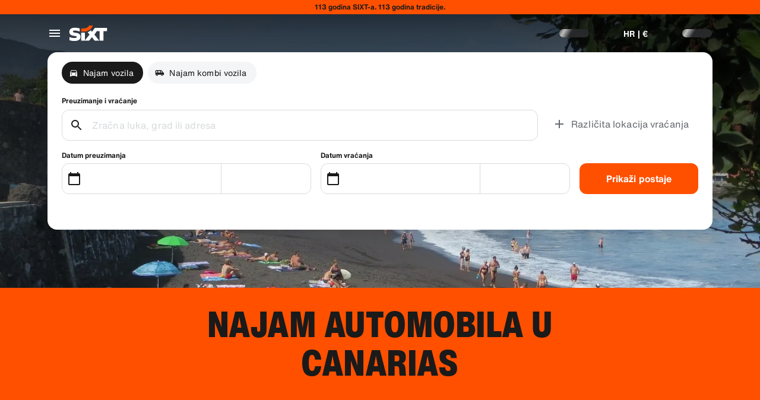

--- FILE ---
content_type: application/javascript
request_url: https://www.sixt.hr/webapp/customer-settings/intl-customerSettings-hr-HR.79b431fbf261f940.js
body_size: 5902
content:
"use strict";(self.webpackChunk_sixt_web_customer_settings=self.webpackChunk_sixt_web_customer_settings||[]).push([["62495"],{48833:function(e,t,i){function o(e,t,i){return t in e?Object.defineProperty(e,t,{value:i,enumerable:!0,configurable:!0,writable:!0}):e[t]=i,e}i.r(t),i.d(t,{TranslationCustomerSettingsHRHR:()=>a});class a{getCongratulationFormProfileId(e){return"Your profile number: ".concat(e)}getCongratulationFormProfileStatus(e){return"Your profile status: SIXT ".concat(e)}getCountDownTextCs(e){return"Niste primili kod? Provjerite spremnik neželjene pošte ili zatražite novi kod za ".concat(e," min.")}getCs_check_email_description(e){return"Poslali smo poveznicu za promjenu lozinke na ".concat(e," .")}getHiName(e){return"Bok, ".concat(e)}getImprintLink(e){return"[Otisak](".concat(e,")")}getLccLocalePromptRedirect(e){return"".concat(e)}getLoyalty_points(e){return"".concat(e," points")}getLoyalty_terms_text(e,t){return"Slažem se s [Uvjetima i odredbama](".concat(e,") i [Ugovorom o članstvu](").concat(t,") SIXT ONE.")}getOtpBlockedSubtitleNoPasswordCs(e){return"Nakon ".concat(e," minuta, možete se ponovno prijaviti jednokratnim kodom za prijavu.")}getOtpFormSubtitleCs(e){return"Unesite kod poslan na ".concat(e," .")}getOtpSublineSms(e,t){return"Log in with the code sent to ".concat(e," & your mobile number ").concat(t)}getOtp_incorrect_code_error_msg(e){return"Neispravan kod. Ponovno unesite ispravan kod ili zatražite novi za ".concat(e," min.")}getOtp_locked_subtitle(e){return"Jako nam je važna sigurnost Vaših osobnih podataka. Možete se pokušati ponovno prijaviti za ".concat(e," minuta.")}getPasswordFormSubtitle(e){return"Koristite lozinku za svoj SIXT račun registriran na ".concat(e," .")}getPaste_value_from_clipboard_btn_text(e){return'Zalijepite "'.concat(e,'" iz međuspremnika')}getSeeOurPrivacyPolicyLink(e){return"Pogledajte naša [Pravila o privatnosti](".concat(e,").")}getSeeOurTermsAndPrivacyPolicy(e,t){return"Pogledajte naše [Uvjete i odredbe](".concat(e,") i [Pravila o privatnosti](").concat(t,")")}getVerifyEmailSubTitle(e){return"We have sent the code to ".concat(e)}getZenAuthOtpSubline(e){return"Prijavite se kodom poslanim na ".concat(e)}constructor(){o(this,"AddBookingProfile","Dodaj profil"),o(this,"AreYouSure","Jeste li sigurni?"),o(this,"B2BRegistrationEmailPlaceholder","Your email address"),o(this,"B2b_book_selected_profile_cta","Rezervirajte odabranim profilom"),o(this,"B2b_business_category","Poslovno"),o(this,"B2b_personal_category","Osobno"),o(this,"B2b_select_profile_subtitle","Odaberite jedan od svojih postojećih profila za sljedeći najam ili kreirajte novi SIXT poslovni profil."),o(this,"B2b_select_profile_title","Dobro došli natrag u SIXT business"),o(this,"B2b_select_profile_without_creation_subtitle","Odaberite jedan od svojih profila za rezervaciju sljedećeg najma."),o(this,"BaseLogIn","Prijavite se"),o(this,"Bookings","Rezervacije"),o(this,"BusinessHubTab","Business hub"),o(this,"BusinessProfileDesktopContent","Log in to an existing profile or create a new SIXT business profile. Benefits include special rates for your company and access to SIXT rent, share, and ride within the SIXT App."),o(this,"BusinessProfileMobileContent","Log in with an existing profile or create a new business profile."),o(this,"ChooseProfile","Choose a profile"),o(this,"CodeExpiredMessageCs","Vaš je kod istekao."),o(this,"CodeInputLabelCs","Vaš 6-znamenkasti kod"),o(this,"CongratulationFormCongratulationDescription","You can continue in the app. This is not mandatory for business rent usage."),o(this,"CongratulationFormCongratulationHeadline","Your business profile has been successfully created!"),o(this,"CongratulationFormDigitalCardText","Please make sure to use your business profile number for all SIXT rent bookings on the SIXT website and other booking channels."),o(this,"CongratulationFormDownloadApp","Download the App"),o(this,"CongratulationFormWebsiteAppText","Download the SIXT app, log in with your email and explore SIXT rent, SIXT ride and SIXT share."),o(this,"Continue","Sljedeće"),o(this,"ContinueProfileButton","Continue with selected profile"),o(this,"Country_selector_other_label","Druge zemlje"),o(this,"Country_selector_suggested_label","Predloženo"),o(this,"CreateAccountCta","Otvorite račun"),o(this,"CreateAccountSubtitle","Posjedovanje računa pruža više pogodnosti za sve vaše rezervacije."),o(this,"CreateAccountTitle","Dovršite svoj račun"),o(this,"Cs_check_email_cta","Ponovno pošalji e-poruku"),o(this,"Cs_check_email_heading","Provjerite svoju e-poštu"),o(this,"Cs_login_form_subline","Rezervirajte brže. Putujte pametnije."),o(this,"Cs_loyalty_menu_tile_enrolled","SIXT ONE"),o(this,"Cs_loyalty_menu_tile_not_enrolled","SIXT ONE"),o(this,"CurrencyTab","Valuta"),o(this,"FieldCannotBeEmptyError","Obavezno polje mora biti popunjeno."),o(this,"FirstNamePlaceholder","Vaše ime"),o(this,"FirstNameValidationError","Nedostaje ime"),o(this,"ForgotPasswordCta","Zaboravili ste lozinku"),o(this,"FormActionFinish","Završite"),o(this,"FormSignUpFirstName","Ime"),o(this,"FormSignUpHeadline","Dobro došli"),o(this,"FormSignUpInvalidFirstName","Molimo unesite svoje ime"),o(this,"FormSignUpInvalidLastName","Molimo da nam dostavite svoje prezime"),o(this,"FormSignUpLastName","Prezime"),o(this,"FormSignUpSubHeadline","Drago nam je što smo se upoznali! Upoznajmo se malo bolje."),o(this,"GetResetLink","Pošalji poveznicu za ponovno postavljanje"),o(this,"GlobalErrorUnhandled","Nešto je krenulo po zlu s Vašom prijavom. Pokušajmo ponovno."),o(this,"IncorrectPasswordError","Ova je lozinka netočna, pokušajte ponovno."),o(this,"InputAccountNumber","Broj računa (KDNR)"),o(this,"InputEmail","E-adresa"),o(this,"InputPassword","Lozinka"),o(this,"InputRateKey","Ključ za cijenu"),o(this,"LanguageAndCountryTab","Language & Region"),o(this,"Language_switcher_subtitle_most_popular","Najpopularnije"),o(this,"Language_switcher_subtitle_other_languages","Više jezika"),o(this,"LastNamePlaceholder","Vaše prezime"),o(this,"LastNameValidationError","Nedostaje prezime"),o(this,"LccLanguagePromptClose","Zatvori"),o(this,"LccLocalePromptDismiss","Odbaci"),o(this,"LccLocalePromptLccOpen","Ostalo"),o(this,"LccLocalePromptStatement","Čini se da je Vaš preglednik postavljen na drugi jezik. Želite li to promijeniti?"),o(this,"LccSwitcherChangeCurrency","Promijeni valutu"),o(this,"LccSwitcherChangeLanguageOrCurrency","Promijeni jezik ili valutu"),o(this,"LogInOrCreateAccount","Prijavite se ili kreirajte račun"),o(this,"LogInOrCreateAccountSubtitle","Brza naplata i jednostavno upravljanje putovanjem dostupni su kad se prijavite ili izradite račun u samo nekoliko klikova."),o(this,"LoginButtonBookingProfile","Profil rezervacije"),o(this,"LoginButtonProfile","Prijavite se | Registrirajte se"),o(this,"LoginCta","Prijava"),o(this,"LoginFormContinueWithApple","Nastavi uz Apple"),o(this,"LoginFormContinueWithGoogle","Nastavi uz Google"),o(this,"LoginFormGoogleCookiesDisabledError","Za prijavu pomoću Googlea, omogućite kolačiće i postavke privatnosti u podacima Vašeg preglednika."),o(this,"LoginFormSSOError","Na žalost, ne možemo Vas preusmjeriti na Vašu prijavu. Pokušajte s drugim načinom prijave."),o(this,"Login_cta","Prijavite se"),o(this,"Login_dont_have_account_label","Nemate račun?"),o(this,"Logout","Odjava"),o(this,"Loyalty_benefit_item1","Book with rental points"),o(this,"Loyalty_benefit_item2","Free additional driver"),o(this,"Loyalty_benefit_item3","Free upgrade"),o(this,"Loyalty_benefit_item4","Faster checkout"),o(this,"Loyalty_enrolled_pending_message","You’ve signed up! You can see your benefits in your account shortly."),o(this,"Loyalty_enrolled_success_message","Welcome to SIXT ONE! Book now and start earning points."),o(this,"Loyalty_enrollment_cooldown_error_cta","U redu"),o(this,"Loyalty_enrollment_cooldown_error_subtitle","Veseli nas što se želite vratiti u naš program vjernosti! Ponovno se možete prijaviti u odjeljku SIXT ONE svojeg računa 48 sati nakon otkazivanja."),o(this,"Loyalty_enrollment_cooldown_error_title","Uskoro se možete ponovno pridružiti"),o(this,"Loyalty_enrollment_lss_b2c_main_cta","Book and earn points"),o(this,"Loyalty_enrollment_lss_b2c_page_subtitle","Start earning points with your next booking. View your benefits in the SIXT ONE section of your account anytime."),o(this,"Loyalty_enrollment_lss_b2c_page_title","You've joined our rewards program!"),o(this,"Loyalty_enrollment_lss_cto_page_subtitle","View your benefits in the SIXT ONE section of your account."),o(this,"Loyalty_enrollment_lss_cto_page_title","Welcome to our rewards program!"),o(this,"Loyalty_enrollment_lss_cto_secondary_cta","View benefits"),o(this,"Loyalty_enrollment_lss_status_match_page_subtitle","You're now a member of our rewards program SIXT ONE. Start booking with your new benefits."),o(this,"Loyalty_enrollment_lss_status_match_page_title","We matched your status!"),o(this,"Loyalty_join_benefit_item1","Earn points when you rent"),o(this,"Loyalty_join_benefit_item2","Easily redeem points for savings"),o(this,"Loyalty_join_benefit_item3","Unlock higher status tiers with more benefits"),o(this,"Loyalty_join_benefit_item4","Use the SIXT app to skip the counter"),o(this,"Loyalty_join_country_other","Sve ostale zemlje"),o(this,"Loyalty_join_country_popular","Predložene zemlje"),o(this,"Loyalty_join_cta","Pridružite se sada"),o(this,"Loyalty_join_cto_benefit_item1","Redeem your earned points for savings on personal rentals"),o(this,"Loyalty_join_cto_benefit_item2","Unlock higher status tiers with more amazing benefits"),o(this,"Loyalty_join_cto_benefit_item3","Use the SIXT app to skip the counter"),o(this,"Loyalty_join_cto_subtitle","Our rewards program allows you to earn points from both business and personal bookings!"),o(this,"Loyalty_join_cto_title","Join our rewards program"),o(this,"Loyalty_join_later_cta","Pridružite se kasnije"),o(this,"Loyalty_join_subtitle","Pokrenuli smo novi program nagrađivanja s uzbudljivim pogodnostima:"),o(this,"Loyalty_join_title","Join our rewards program"),o(this,"Loyalty_label","SIXT ONE"),o(this,"Loyalty_not_available_subtitle","Nažalost, SIXT ONE još nije dostupan u Vašoj zemlji. Obavijestit ćemo Vas kada se budete mogli pridružiti."),o(this,"Loyalty_not_available_title","SIXT ONE dolazi uskoro"),o(this,"Loyalty_welcome_subtitle","Start earning points with every future booking and start to use your benefits."),o(this,"Loyalty_welcome_title","Welcome to Orange"),o(this,"Loyalty_welcome_to_program_label","Sada ste član SIXT ONE! Dovršite najam kako biste počeli zarađivati bodove."),o(this,"Marketing_communication_consent_text","I allow SIXT to send marketing communications."),o(this,"MciLoginFormEmailSubmitButton","Nastavite s e-poštom"),o(this,"OfferListItemOr","ili"),o(this,"Ok","U redu"),o(this,"Or_login_with_label","ili se prijavite s"),o(this,"OtpBlockedNavBarTitleCs","Premašen je broj pokušaja"),o(this,"OtpBlockedSecondaryBtnCs","Povratak na početnu stranicu"),o(this,"OtpBlockedSubtitleCs","Moći ćete koristiti kod za prijavu kasnije ili se sada prijavite svojom lozinkom računa. Zaštita sigurnosti pristupa vašem računu naš je najveći prioritet."),o(this,"OtpBlockedTitleCs","Vaš je račun privremeno zaključan"),o(this,"OtpExpired","Verification code has expired. Resend code and try again."),o(this,"OtpFormTitleCs","Provjerite svoju e-poštu"),o(this,"OtpRetryLimitReached","Dosegli ste ograničenje ponovnih pokušaja. Zatražite novi kod."),o(this,"Otp_resend_code_btn_text","Primite novi kod"),o(this,"Otp_resend_subline","Ovaj je kod istekao. Za nastavak zatražite novi."),o(this,"PasswordFormTitle","Unesite svoju lozinku"),o(this,"PasswordPlaceholder","Vaša lozinka"),o(this,"PasswordValidationDigitsError","Najmanje jedan broj"),o(this,"PasswordValidationError","Kriteriji za lozinku nisu ispunjeni"),o(this,"PasswordValidationErrorDigitsError","Najmanje jedan broj"),o(this,"PasswordValidationErrorLowercaseError","Najmanje jedno malo slovo"),o(this,"PasswordValidationErrorMaxLength","Najviše 50 znakova"),o(this,"PasswordValidationErrorMinLength","Najmanje osam znakova"),o(this,"PasswordValidationErrorSpecialCharError","Najmanje jedan poseban znak"),o(this,"PasswordValidationErrorUppercaseError","Najmanje jedno veliko slovo"),o(this,"PasswordValidationErrorWhitespaceError","Ne može sadržavati prazna mjesta na početku ili na kraju."),o(this,"PasswordValidationLowercaseError","Najmanje jedno malo slovo"),o(this,"PasswordValidationMinLengthError","Najmanje osam znakova"),o(this,"PasswordValidationSpecialCharError","Najmanje jedan poseban znak"),o(this,"PasswordValidationSuccess","Ispunjeni su svi kriteriji za lozinku"),o(this,"PasswordValidationUppercaseError","Najmanje jedno veliko slovo"),o(this,"PreCtoBenefit1","Special rates through your company"),o(this,"PreCtoBenefit2","Innovative, digital rental services"),o(this,"PreCtoBenefit3","All mobility solutions in one app: SIXT rent, share, and ride"),o(this,"PreCtoButton","Izradite novi poslovni profil"),o(this,"PreCtoSubtitle","Create a new SIXT business profile to enjoy:"),o(this,"PreCtoTitle","Your SIXT business profile is waiting for you"),o(this,"RateKeyValidationErrorCompanyNotFound","Tvrtka koju ste odabrali više nije poslovni korisnik. Kontaktirajte korisničku podršku."),o(this,"RateKeyValidationErrorWrongRateKey","Pogrešan ključ cijene."),o(this,"RequestOtpCta","Request verification code"),o(this,"RequiredField","Obavezno polje"),o(this,"RequiredPasswordError","Unesite svoju lozinku."),o(this,"ResendCodeCs","Ponovno pošalji kod"),o(this,"Retry","Pokušaj ponovno"),o(this,"SearchCurrencyLabel","Traži valutu"),o(this,"SearchLanguageAndCountryLabel","Search for language or region"),o(this,"SelectKdnrFormSelectCountry","Select country"),o(this,"Signup_country_of_residence_label","Zemlja prebivališta"),o(this,"Signup_otp_heading","Potvrdite svoj identitet"),o(this,"Signup_success_snackbar","Vaš je račun kreiran!"),o(this,"Skip","Skip"),o(this,"SkipForNow","Skip for now"),o(this,"SomethingWentWrongPleaseTryAgain","Something went wrong. Please try again."),o(this,"SubscriptionsTitle","Pretplate"),o(this,"SuggestedTitle","Suggested"),o(this,"SupportOr","Ili"),o(this,"TryLaterCs","Zatvori"),o(this,"UseLoginCodeCta","Umjesto toga upotrijebite kod za prijavu"),o(this,"UsePasswordOptionCs","Umjesto toga upotrijebite lozinku"),o(this,"UserDetailsHelpLink","Pomoć"),o(this,"UserDetailsManageBookings","Upravljaj rezervacijama"),o(this,"UserDetailsProfiles","Profili"),o(this,"UserDetailsRideHistory","Povijest i računi za vožnje"),o(this,"UserDetailsSelectProfile","Odaberite profil za rezervaciju"),o(this,"UserSectionPersonalDetails","Osobni podaci"),o(this,"ValidateEmail","Vaša bi e-adresa trebala izgledati ovako example@example.com"),o(this,"ValidatePositiveNumber","Dopušteni su samo brojevi"),o(this,"Verify","Verify"),o(this,"VerifyEmailSkipSubline","Please keep in mind it is important to verify your email id for a seemless experience."),o(this,"VerifyEmailTitle","Verify your email"),o(this,"VerifyNow","Verify now"),o(this,"View_details_cta","Pogledajte pojedinosti"),o(this,"View_profile_details_cta","View profile details"),o(this,"WrongOtpErrorCs","Neispravan kod. Pokušajte ponovno ili zatražite novi k\xf4d."),o(this,"WrongVerificationCode","Wrong verification code"),o(this,"ZenAuthBackToLoginLink","Povratak na prijavu"),o(this,"ZenAuthCorporateRateButton","Koristite cijenu za tvrtke"),o(this,"ZenAuthCorporateRateHeadline","Koristite cijenu za tvrtke"),o(this,"ZenAuthCorporateSignup","Poslovni korisnik? Registrirajte se ovdje"),o(this,"ZenAuthEmailHeadline","Otvorite račun ili se prijavite"),o(this,"ZenAuthEmailTooltip","Možete se prijaviti svojom e-adresom, brojem svoje SIXT kartice ili brojem računa svoje tvrtke."),o(this,"ZenAuthForgotPassworHeadline","Zaboravili ste lozinku"),o(this,"ZenAuthForgotPasswordDescription","Pomozite nam da nađemo Vaš račun i mi ćemo promijeniti Vašu lozinku."),o(this,"ZenAuthInvalidOtp","Ups, to nije točan kod. Provjerite svoju e-poštu i pokušajte ponovno."),o(this,"ZenAuthOtpExpiresIn","dok kod ne istekne"),o(this,"ZenAuthOtpHeadline","Unesite kod"),o(this,"ZenAuthOtpHeadlineBlockedUser","Čini se da je to i dalje pogrešan kod"),o(this,"ZenAuthOtpHeadlineExpired","Hmm, ovaj je kod istekao"),o(this,"ZenAuthOtpHeadlineLimitReached","Previše neuspješnih pokušaja"),o(this,"ZenAuthOtpReceiveNewCode","Zatražite novi kod"),o(this,"ZenAuthOtpResendCode","Zatražite novi kod"),o(this,"ZenAuthOtpSublineBlockedUser","Kod je netočno unesen previše puta za redom. Ne brinite, možete se prijaviti, zatražiti novi kod i pokušati ponovno za sat vremena."),o(this,"ZenAuthOtpSublineExpired","Ne brinite, samo kliknite Ponovno pošalji kod i mi ćemo Vam poslati novi."),o(this,"ZenAuthOtpSublineLimitReached","Kod je netočno unesen previše puta za redom. Kliknite Primi novi kod i mi ćemo Vam poslati novi."),o(this,"ZenAuthOtpTryAnotherEmail","Koristite drugu e-adresu"),o(this,"ZenAuthPasswordError","Ovo nije točna lozinka. Pokušajte ponovno ili kliknite na Zaboravio sam svoju lozinku."),o(this,"ZenAuthPasswordForgot","Zaboravili ste svoju lozinku?"),o(this,"ZenAuthPasswordHeadline","Dobro došli nazad"),o(this,"ZenAuthPasswordLogin","Prijavite se pomoću lozinke"),o(this,"ZenAuthPrivacyLink","Pravila privatnosti"),o(this,"ZenAuthRateKeyHeadline","Unesite ključ za cijenu"),o(this,"ZenAuthRemoveCorporateRateButton","Ukloni cijenu za tvrtku"),o(this,"ZenAuthRemoveCorporateRateHeadline","Na žalost, ne možete se prijaviti koristeći cijenu za tvrtke"),o(this,"ZenAuthRemoveCorporateRateSubline","Cijene za tvrtke mogu se koristiti samo kad rezervirate kao gost. Ako se želite prijaviti na svoj račun, uklonite cijenu za tvrtke."),o(this,"ZenAuthResetLinkSentDescription","Provjerite svoje e-poruke za poveznicu prema ponovnom postavljanju Vaše lozinke. Ako se ne pojavi unutar nekoliko minuta, provjerite svoj spremnik za neželjenu poštu."),o(this,"ZenAuthResetLinkSentHeadline","Poveznica za promjenu lozinke je poslana"),o(this,"ZenAuthSignupForCorporate","Prijavite se za račun za tvrtku"),o(this,"ZenAuthTermsLink","Odredbe i uvjeti")}}}}]);
//# sourceMappingURL=intl-customerSettings-hr-HR.79b431fbf261f940.js.map

--- FILE ---
content_type: application/javascript
request_url: https://www.sixt.hr/webapp/rent-search/dayjs-locales-62.8935c65f065098c0.js
body_size: 568
content:
(self.webpackChunk_sixt_web_rent_search=self.webpackChunk_sixt_web_rent_search||[]).push([["16274"],{8814:function(_,a,e){var t;t=function(_){"use strict";var a="siječnja_veljače_ožujka_travnja_svibnja_lipnja_srpnja_kolovoza_rujna_listopada_studenoga_prosinca".split("_"),e="siječanj_veljača_ožujak_travanj_svibanj_lipanj_srpanj_kolovoz_rujan_listopad_studeni_prosinac".split("_"),t=/D[oD]?(\[[^[\]]*\]|\s)+MMMM?/,s=function(_,s){return t.test(s)?a[_.month()]:e[_.month()]};s.s=e,s.f=a;var n={name:"hr",weekdays:"nedjelja_ponedjeljak_utorak_srijeda_četvrtak_petak_subota".split("_"),weekdaysShort:"ned._pon._uto._sri._čet._pet._sub.".split("_"),weekdaysMin:"ne_po_ut_sr_če_pe_su".split("_"),months:s,monthsShort:"sij._velj._ožu._tra._svi._lip._srp._kol._ruj._lis._stu._pro.".split("_"),weekStart:1,formats:{LT:"H:mm",LTS:"H:mm:ss",L:"DD.MM.YYYY",LL:"D. MMMM YYYY",LLL:"D. MMMM YYYY H:mm",LLLL:"dddd, D. MMMM YYYY H:mm"},relativeTime:{future:"za %s",past:"prije %s",s:"sekunda",m:"minuta",mm:"%d minuta",h:"sat",hh:"%d sati",d:"dan",dd:"%d dana",M:"mjesec",MM:"%d mjeseci",y:"godina",yy:"%d godine"},ordinal:function(_){return _+"."}};return(_&&"object"==typeof _&&"default"in _?_:{default:_}).default.locale(n,null,!0),n},_.exports=t(e(28977))}}]);
//# sourceMappingURL=dayjs-locales-62.8935c65f065098c0.js.map